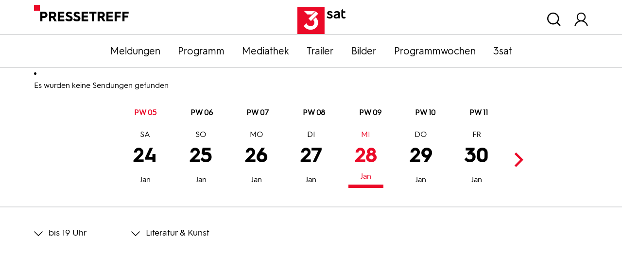

--- FILE ---
content_type: application/javascript; charset=utf-8
request_url: https://pressetreff.3sat.de/typo3conf/ext/dreisatbasetemplate/Resources/Public/JavaScript/verlok/lazyload-8.15.2.min.js?1758692224
body_size: 2371
content:
var _extends=Object.assign||function(t){for(var e=1;e<arguments.length;e++){var n=arguments[e];for(var o in n)Object.prototype.hasOwnProperty.call(n,o)&&(t[o]=n[o])}return t},_typeof="function"==typeof Symbol&&"symbol"==typeof Symbol.iterator?function(t){return typeof t}:function(t){return t&&"function"==typeof Symbol&&t.constructor===Symbol&&t!==Symbol.prototype?"symbol":typeof t};!function(t,e){"object"===("undefined"==typeof exports?"undefined":_typeof(exports))&&"undefined"!=typeof module?module.exports=e():"function"==typeof define&&define.amd?define(e):t.LazyLoad=e()}(this,function(){"use strict";function t(t,e,n){return!(i(t,e,n)||l(t,e,n)||r(t,e,n)||a(t,e,n))}function e(t,e,n){!n&&b(t)||(O(e.callback_enter,t),I.indexOf(t.tagName)>-1&&(A(t,e),p(t,e.class_loading)),S(t,e),v(t),O(e.callback_set,t))}var n=function(){return{elements_selector:"img",container:window,threshold:300,throttle:150,data_src:"src",data_srcset:"srcset",data_sizes:"sizes",class_loading:"loading",class_loaded:"loaded",class_error:"error",class_initial:"initial",skip_invisible:!0,callback_load:null,callback_error:null,callback_set:null,callback_processed:null,callback_enter:null,to_webp:!1}},o=function(t){return t.getBoundingClientRect().top+window.pageYOffset-t.ownerDocument.documentElement.clientTop},i=function(t,e,n){return(e===window?window.innerHeight+window.pageYOffset:o(e)+e.offsetHeight)<=o(t)-n},s=function(t){return t.getBoundingClientRect().left+window.pageXOffset-t.ownerDocument.documentElement.clientLeft},r=function(t,e,n){var o=window.innerWidth;return(e===window?o+window.pageXOffset:s(e)+o)<=s(t)-n},l=function(t,e,n){return(e===window?window.pageYOffset:o(e))>=o(t)+n+t.offsetHeight},a=function(t,e,n){return(e===window?window.pageXOffset:s(e))>=s(t)+n+t.offsetWidth},c=function(t,e){var n,o=new t(e);try{n=new CustomEvent("LazyLoad::Initialized",{detail:{instance:o}})}catch(t){(n=document.createEvent("CustomEvent")).initCustomEvent("LazyLoad::Initialized",!1,!1,{instance:o})}window.dispatchEvent(n)},u=function(t,e){return e?t.replace(/\.(jpe?g|png)/gi,".webp"):t},d="undefined"!=typeof window,f=d&&!("onscroll"in window)||/(gle|ing|ro)bot|crawl|spider/i.test(navigator.userAgent),h=d&&"classList"in document.createElement("p"),_=d&&function(){var t=document.createElement("canvas");return!(!t.getContext||!t.getContext("2d"))&&0===t.toDataURL("image/webp").indexOf("data:image/webp")}(),p=function(t,e){h?t.classList.add(e):t.className+=(t.className?" ":"")+e},m=function(t,e){h?t.classList.remove(e):t.className=t.className.replace(new RegExp("(^|\\s+)"+e+"(\\s+|$)")," ").replace(/^\s+/,"").replace(/\s+$/,"")},g=function(t,e){return t.getAttribute("data-"+e)},w=function(t,e,n){var o="data-"+e;null!==n?t.setAttribute(o,n):t.removeAttribute(o)},v=function(t){return w(t,"was-processed","true")},b=function(t){return"true"===g(t,"was-processed")},y=function(t,e,n,o){for(var i,s=0;i=t.children[s];s+=1)if("SOURCE"===i.tagName){var r=g(i,n);E(i,e,r,o)}},E=function(t,e,n,o){n&&t.setAttribute(e,u(n,o))},L=function(t,e){var n=_&&e.to_webp,o=g(t,e.data_src);if(o){var i=u(o,n);t.style.backgroundImage='url("'+i+'")'}},T={IMG:function(t,e){var n=_&&e.to_webp,o=e.data_srcset,i=t.parentNode;i&&"PICTURE"===i.tagName&&y(i,"srcset",o,n);var s=g(t,e.data_sizes);E(t,"sizes",s);var r=g(t,o);E(t,"srcset",r,n);var l=g(t,e.data_src);E(t,"src",l,n)},IFRAME:function(t,e){var n=g(t,e.data_src);E(t,"src",n)},VIDEO:function(t,e){var n=e.data_src,o=g(t,n);y(t,"src",n),E(t,"src",o),t.load()}},S=function(t,e){var n=t.tagName,o=T[n];o?o(t,e):L(t,e)},O=function(t,e){t&&t(e)},H=function(t,e,n){t.addEventListener(e,n)},k=function(t,e,n){t.removeEventListener(e,n)},z=function(t,e,n){H(t,"load",e),H(t,"loadeddata",e),H(t,"error",n)},N=function(t,e,n){k(t,"load",e),k(t,"loadeddata",e),k(t,"error",n)},x=function(t,e,n){var o=e?n.class_loaded:n.class_error,i=e?n.callback_load:n.callback_error,s=t.target;m(s,n.class_loading),p(s,o),O(i,s)},A=function(t,e){var n=function n(i){x(i,!0,e),N(t,n,o)},o=function o(i){x(i,!1,e),N(t,n,o)};z(t,n,o)},I=["IMG","IFRAME","VIDEO"],C=function(t,e){for(;e.length;)t.splice(e.pop(),1)},R=function(t){this._settings=_extends({},n(),t),this._queryOriginNode=this._settings.container===window?document:this._settings.container,this._previousLoopTime=0,this._loopTimeout=null,this._boundHandleScroll=this.handleScroll.bind(this),this._isFirstLoop=!0,window.addEventListener("resize",this._boundHandleScroll),this.update()};return R.prototype={_loopThroughElements:function(e){var n=this._settings,o=this._elements,i=o?o.length:0,s=void 0,r=[],l=this._isFirstLoop;if(l&&(this._isFirstLoop=!1),0!==i){for(s=0;s<i;s++){var a=o[s];n.skip_invisible&&null===a.offsetParent||(f||e||t(a,n.container,n.threshold))&&(l&&p(a,n.class_initial),this.load(a),r.push(s))}C(o,r)}else this._stopScrollHandler()},_purgeElements:function(){var t=this._elements,e=t.length,n=void 0,o=[];for(n=0;n<e;n++)b(t[n])&&o.push(n);C(t,o)},_startScrollHandler:function(){this._isHandlingScroll||(this._isHandlingScroll=!0,this._settings.container.addEventListener("scroll",this._boundHandleScroll))},_stopScrollHandler:function(){this._isHandlingScroll&&(this._isHandlingScroll=!1,this._settings.container.removeEventListener("scroll",this._boundHandleScroll))},handleScroll:function(){var t=this._settings.throttle;if(0!==t){var e=Date.now(),n=t-(e-this._previousLoopTime);n<=0||n>t?(this._loopTimeout&&(clearTimeout(this._loopTimeout),this._loopTimeout=null),this._previousLoopTime=e,this._loopThroughElements()):this._loopTimeout||(this._loopTimeout=setTimeout(function(){this._previousLoopTime=Date.now(),this._loopTimeout=null,this._loopThroughElements()}.bind(this),n))}else this._loopThroughElements()},loadAll:function(){this._loopThroughElements(!0)},update:function(){this._elements=Array.prototype.slice.call(this._queryOriginNode.querySelectorAll(this._settings.elements_selector)),this._purgeElements(),this._loopThroughElements(),this._startScrollHandler()},destroy:function(){window.removeEventListener("resize",this._boundHandleScroll),this._loopTimeout&&(clearTimeout(this._loopTimeout),this._loopTimeout=null),this._stopScrollHandler(),this._elements=null,this._queryOriginNode=null,this._settings=null},load:function(t,n){e(t,this._settings,n)}},d&&function(t,e){if(e)if(e.length)for(var n,o=0;n=e[o];o+=1)c(t,n);else c(t,e)}(R,window.lazyLoadOptions),R});

